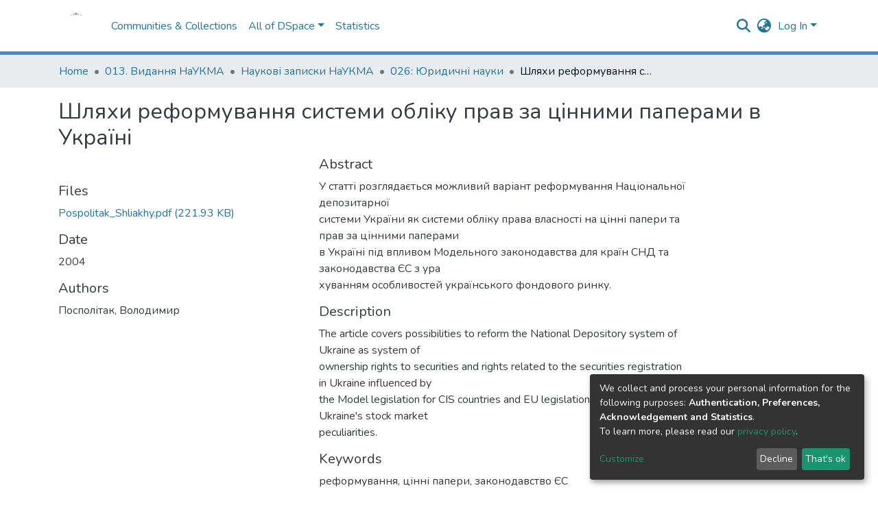

--- FILE ---
content_type: application/javascript; charset=UTF-8
request_url: https://ekmair.ukma.edu.ua/runtime.5184b299be66d244.js
body_size: 3973
content:
(()=>{"use strict";var e,g={},v={};function d(e){var c=v[e];if(void 0!==c)return c.exports;var a=v[e]={id:e,loaded:!1,exports:{}};return g[e].call(a.exports,a,a.exports,d),a.loaded=!0,a.exports}d.m=g,e=[],d.O=(c,a,b,r)=>{if(!a){var f=1/0;for(t=0;t<e.length;t++){for(var[a,b,r]=e[t],l=!0,n=0;n<a.length;n++)(!1&r||f>=r)&&Object.keys(d.O).every(p=>d.O[p](a[n]))?a.splice(n--,1):(l=!1,r<f&&(f=r));if(l){e.splice(t--,1);var i=b();void 0!==i&&(c=i)}}return c}r=r||0;for(var t=e.length;t>0&&e[t-1][2]>r;t--)e[t]=e[t-1];e[t]=[a,b,r]},d.n=e=>{var c=e&&e.__esModule?()=>e.default:()=>e;return d.d(c,{a:c}),c},(()=>{var c,e=Object.getPrototypeOf?a=>Object.getPrototypeOf(a):a=>a.__proto__;d.t=function(a,b){if(1&b&&(a=this(a)),8&b||"object"==typeof a&&a&&(4&b&&a.__esModule||16&b&&"function"==typeof a.then))return a;var r=Object.create(null);d.r(r);var t={};c=c||[null,e({}),e([]),e(e)];for(var f=2&b&&a;"object"==typeof f&&!~c.indexOf(f);f=e(f))Object.getOwnPropertyNames(f).forEach(l=>t[l]=()=>a[l]);return t.default=()=>a,d.d(r,t),r}})(),d.d=(e,c)=>{for(var a in c)d.o(c,a)&&!d.o(e,a)&&Object.defineProperty(e,a,{enumerable:!0,get:c[a]})},d.f={},d.e=e=>Promise.all(Object.keys(d.f).reduce((c,a)=>(d.f[a](e,c),c),[])),d.u=e=>(8592===e?"common":e)+"."+{10:"d11b846cd3414a8a",22:"fad1e5b10092a6ac",46:"df469d9036df9ba6",297:"322bf7f29bc392bf",354:"389b869d5b2f316e",375:"7613f8731c69e4f6",423:"66299b47c18f6773",710:"bf1b27f8c2ccddda",716:"4e522394acf86b9c",719:"826c917e2358f93e",864:"79279b432f64aa53",867:"f8468c16d82316f3",965:"f241133c00fe6dba",1102:"db0e84c7f7b3f55c",1202:"86bbd0be12d67d6b",1343:"5462c980296f0594",1399:"076e9eb5c90687fd",1405:"ada5b88aea6e0aa7",1509:"b105bad1d5d91268",1624:"b37abc7ce065ea66",1634:"2c23af322d5292b2",1635:"0d60438ccddbd69b",1703:"712cedbe45e7c611",1824:"a7a0d0d92bbcaf98",1840:"4372e4b5b668cb86",1943:"e7490eab685557e6",2007:"74dc8165750ab4fe",2034:"fc6966a2e78a3e79",2101:"c8ce1b8034fa4b37",2181:"98d8fff1d2e1f520",2192:"cd4b31f394ab30d7",2247:"3b30198002f97132",2285:"4b03e3e34d262e77",2335:"2ecf6e7499457630",2389:"e87a5fa52501321c",2453:"889f12727c302c3c",2468:"0e7261786bc6c1c7",2511:"4fd5354cebbaea0b",2577:"d9a4ed72974d9d34",2609:"5b2ffa95de612dfd",2622:"90cc8fd00817a6e0",2628:"6c09b1d75756cce9",2678:"d7776be136602bad",2728:"20d1259e6a3fd40f",2758:"13299e1cdc799153",2829:"b6a580fa18965360",2837:"eef77565aaa19721",2867:"e58455dcd640afc4",2977:"72842142b0cea5f7",2984:"6d22195c4e84063c",2997:"31c46033705d0193",3201:"a995d0be03d4781f",3273:"9f11b30085ec6112",3326:"40cb419175eda190",3421:"3af33076ab873a31",3435:"52eea6ab12cc1efa",3445:"fd4a276c5b191e49",3562:"b72ba9edf083f01c",3682:"453391e961cce163",3733:"c5ec5eadd58594d1",3757:"1979fa58a952a375",3856:"53c77e6f03930a1e",3976:"88672142975c6277",4012:"08302076f721bd0b",4074:"3ffaa25716fae04f",4131:"c7dde681b63b2add",4136:"5d23219f5fe4f262",4231:"b5f1ece3534b0237",4480:"6ae5e9e5602263ad",4626:"7de9087a57cb278b",4686:"05ef79fbb308be7e",4687:"5319b449a6c9f764",4760:"01f8e951e85a24b7",4842:"4bede2272149fe4d",5157:"c264196e486a21ed",5458:"86aa74120141c91f",5503:"3821b41f88570efb",5506:"a1974030f2a15f24",5639:"5948aa4e5d5113a3",5703:"5e7c5a14db5764c6",5708:"116881a993c4b381",5808:"6a2ad02f281ec1ad",5832:"cb89432ab06c8267",5915:"411321136a0cb86a",5984:"b99c1a61f060c8f2",6005:"65ef935a3c8c4aeb",6150:"0d0cfe3336d4f470",6156:"ae44ffbf59a47735",6214:"280507ff59288d00",6233:"39aebe8855b59584",6239:"0817e536dd7f2633",6308:"f0b2b05a46660032",6459:"91cfd90082cdc838",6479:"86f7b632851d0498",6744:"2025c22c678c3a80",6802:"b42057cf946dda02",6816:"2f6b4764ae13c5df",6817:"8f9fa427b1b4b8de",6893:"2cf33356b9888b48",6927:"af17fd7deda517b0",6948:"79d62cc55e85a6a4",7094:"15e5bdcb19678d08",7109:"ffd8f930b1880926",7123:"70f15981db95b159",7235:"cb101693f1c69550",7349:"450806c1a2fb7dff",7373:"e5419b88b9ae1a1e",7388:"0ef42a4674f81db6",7413:"13a7245c55aeade1",7452:"4d52f4560dd9e324",7462:"44c4f1707ec12b66",7566:"62f4044498020c2e",7627:"8ae9b193f1f85640",7869:"c8fb1ab90eb597db",7883:"f6d6326a606a9a6c",7946:"6215c280bdd3a48f",8048:"579dd34e0cdc9354",8080:"9a2294e38f55f454",8111:"cb1e70856d6cb8ba",8134:"10864f49e369c661",8153:"3624a1cb72599c72",8154:"a7b4c6ee54ae92ad",8178:"caaf46335290b565",8406:"bd73cd0e3a8eeea5",8415:"fda73bd0b6cb40cf",8517:"4861405a7735be4d",8534:"a130fa824c04c854",8572:"481239cbd039c693",8592:"79a3c681e021e09c",8675:"f3e2a3d6e657ea1f",8679:"f227dfc1757a7b9a",8684:"d23e437a3f0dad28",8894:"bd010884854c1b1e",8903:"e1bfacb81a00f7a3",8927:"942206ba85aed194",9014:"a3ca1f92d9fb7d5c",9015:"8ccce5dc74b2a589",9022:"73ca4a0fe8ee9aa7",9026:"03366ae1dc3504a4",9165:"7f2cb9fc12e3812a",9230:"aedc2a1ce11f69ac",9255:"04a77be0c9d4ff7f",9361:"5f7c82797792520a",9367:"e250d1fe4eab516f",9415:"619a3d66800a29d7",9443:"4a0823f6045fe7f1",9484:"1ed66fc8cc8282cc",9691:"60fbb135a3b0a42b",9700:"6ec87896c25c8c5d",9716:"63291803fc903680",9778:"90b34bf36f0e4482",9899:"e70ad717d4b2f7df",9917:"4a746548ba6f2e13",9966:"22dd8eed7b3b16d7"}[e]+".js",d.miniCssF=e=>{},d.o=(e,c)=>Object.prototype.hasOwnProperty.call(e,c),(()=>{var e={},c="dspace-angular:";d.l=(a,b,r,t)=>{if(e[a])e[a].push(b);else{var f,l;if(void 0!==r)for(var n=document.getElementsByTagName("script"),i=0;i<n.length;i++){var o=n[i];if(o.getAttribute("src")==a||o.getAttribute("data-webpack")==c+r){f=o;break}}f||(l=!0,(f=document.createElement("script")).type="module",f.charset="utf-8",f.timeout=120,d.nc&&f.setAttribute("nonce",d.nc),f.setAttribute("data-webpack",c+r),f.src=d.tu(a)),e[a]=[b];var s=(_,p)=>{f.onerror=f.onload=null,clearTimeout(u);var h=e[a];if(delete e[a],f.parentNode&&f.parentNode.removeChild(f),h&&h.forEach(y=>y(p)),_)return _(p)},u=setTimeout(s.bind(null,void 0,{type:"timeout",target:f}),12e4);f.onerror=s.bind(null,f.onerror),f.onload=s.bind(null,f.onload),l&&document.head.appendChild(f)}}})(),d.r=e=>{typeof Symbol<"u"&&Symbol.toStringTag&&Object.defineProperty(e,Symbol.toStringTag,{value:"Module"}),Object.defineProperty(e,"__esModule",{value:!0})},d.nmd=e=>(e.paths=[],e.children||(e.children=[]),e),(()=>{var e;d.tt=()=>(void 0===e&&(e={createScriptURL:c=>c},typeof trustedTypes<"u"&&trustedTypes.createPolicy&&(e=trustedTypes.createPolicy("angular#bundler",e))),e)})(),d.tu=e=>d.tt().createScriptURL(e),d.p="",(()=>{var e={3666:0};d.f.j=(b,r)=>{var t=d.o(e,b)?e[b]:void 0;if(0!==t)if(t)r.push(t[2]);else if(3666!=b){var f=new Promise((o,s)=>t=e[b]=[o,s]);r.push(t[2]=f);var l=d.p+d.u(b),n=new Error;d.l(l,o=>{if(d.o(e,b)&&(0!==(t=e[b])&&(e[b]=void 0),t)){var s=o&&("load"===o.type?"missing":o.type),u=o&&o.target&&o.target.src;n.message="Loading chunk "+b+" failed.\n("+s+": "+u+")",n.name="ChunkLoadError",n.type=s,n.request=u,t[1](n)}},"chunk-"+b,b)}else e[b]=0},d.O.j=b=>0===e[b];var c=(b,r)=>{var n,i,[t,f,l]=r,o=0;if(t.some(u=>0!==e[u])){for(n in f)d.o(f,n)&&(d.m[n]=f[n]);if(l)var s=l(d)}for(b&&b(r);o<t.length;o++)d.o(e,i=t[o])&&e[i]&&e[i][0](),e[i]=0;return d.O(s)},a=self.webpackChunkdspace_angular=self.webpackChunkdspace_angular||[];a.forEach(c.bind(null,0)),a.push=c.bind(null,a.push.bind(a))})()})();